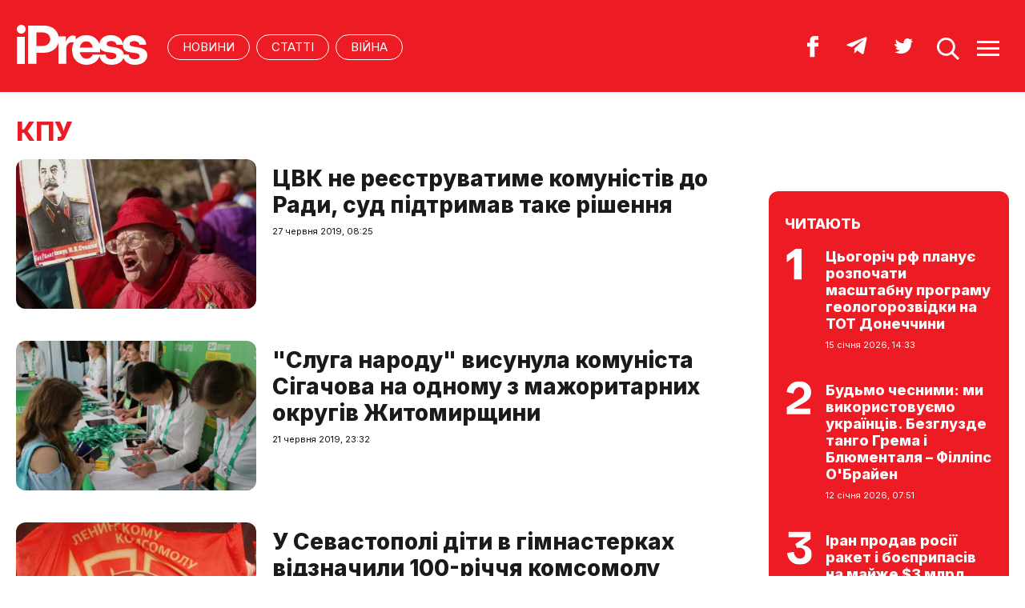

--- FILE ---
content_type: text/html; charset=UTF-8
request_url: http://ipress.ua/tags/%D0%9A%D0%9F%D0%A3/
body_size: 7600
content:
<!DOCTYPE html>
<html lang="uk">
<head>
<meta http-equiv="Content-Type" content="text/html; charset=UTF-8" />
<title>КПУ - ТЕГИ iPress </title>
<meta name="description" content="Останні новини України та світуКПУ ТЕГИ iPress ">
<meta name="keywords" content="ipress, новини, політика, бізнес, фінанси, суспільство, наука, технології, спорт, новини України">
<meta name="robots" content="index, follow">
<link rel="canonical" href="https://ipress.ua/tags/%D0%9A%D0%9F%D0%A3/" />
<link rel="alternate" hreflang="uk_UA" href="https://ipress.ua/tags/%D0%9A%D0%9F%D0%A3/" />
<link rel="apple-touch-icon" sizes="180x180" href="/apple-touch-icon.png?v=2.0.1">
<link rel="icon" type="image/png" sizes="32x32" href="/favicon-32x32.png?v=2.0.1">
<link rel="icon" type="image/png" sizes="16x16" href="/favicon-16x16.png?v=2.0.1">
<link rel="manifest" href="/site.webmanifest?v=2.0.1">
<link rel="mask-icon" href="/safari-pinned-tab.svg?v=2.0.1" color="#ed1c24">
<link rel="shortcut icon" href="/favicon.ico?v=2.0.1">
<meta name="msapplication-TileColor" content="#da532c">
<meta name="theme-color" content="#ffffff">
<meta name="twitter:card" content="summary_large_image">
<meta name="twitter:site" content="@IPressUA">
<meta name="twitter:creator" content="@IPressUA">
<meta name="twitter:title" content="КПУ - ТЕГИ iPress ">
<meta name="twitter:description" content="Останні новини України та світуКПУ ТЕГИ iPress ">

<meta property="og:title" content="" />
<meta property="og:type" content="article" />
<meta property="og:url" content="https://ipress.ua/tags/%D0%9A%D0%9F%D0%A3/"/>


<meta property="og:description" content="Останні новини України та світуКПУ ТЕГИ iPress "/>
<meta property="og:site_name" content="ipress.ua" />
<meta property="article:publisher" content="https://www.facebook.com/Ipressua" />
<meta property="fb:admins" content="100001444729428"/>
<meta property="fb:app_id" content="727655060604141"/>

<link rel="alternate" type="application/rss+xml" title="RSS 2.0" href="http://ipress.ua/rss/export.rss" />
<meta name="viewport" content="width=device-width,initial-scale=1,maximum-scale=1,user-scalable=yes">
<link rel="preconnect" href="https://fonts.googleapis.com">
<link rel="preconnect" href="https://fonts.gstatic.com" crossorigin>
<link href="https://fonts.googleapis.com/css2?family=Inter:wght@400;800&display=swap" rel="stylesheet">
<link rel="stylesheet" href="/css/index.css?v=202305261720">
<script src="/js/jquery-3.4.1.min.js"></script> 
<script src="/js/common.js?v=202301061030"></script>

<style>#google_pedestal_container {display: none;} .google-auto-placed {display: none;} #mys-wrapper{display: none;}</style>


<script>
(function(i,s,o,g,r,a,m){i['GoogleAnalyticsObject']=r;i[r]=i[r]||function(){
(i[r].q=i[r].q||[]).push(arguments)},i[r].l=1*new Date();a=s.createElement(o),
m=s.getElementsByTagName(o)[0];a.async=1;a.src=g;m.parentNode.insertBefore(a,m)
})(window,document,'script','//www.google-analytics.com/analytics.js','ga');
ga('create', 'UA-32197939-1', 'ipress.ua');
ga('require', 'displayfeatures');
ga('send', 'pageview');
</script>
<!-- Google Tag Manager -->
<script>(function(w,d,s,l,i){w[l]=w[l]||[];w[l].push({'gtm.start':
new Date().getTime(),event:'gtm.js'});var f=d.getElementsByTagName(s)[0],
j=d.createElement(s),dl=l!='dataLayer'?'&l='+l:'';j.async=true;j.src='https://www.googletagmanager.com/gtm.js?id='+i+dl;f.parentNode.insertBefore(j,f);
})(window,document,'script','dataLayer','GTM-PTSSR4V');</script>
<!-- End Google Tag Manager -->
</head>
<body>
<div class="section_header">
	<div class="container_main">
		<div class="header_wrapper">
			<div class="header_logo"><a href="https://ipress.ua/"><img src="/i/ipress_logo.svg" alt="iPress"/></a></div>
			<div class="header_menu">
				<ul class="top_menu" style="text-align-last:unset;">
					<li class="top_menu_item"> <a href="https://ipress.ua/news">НОВИНИ</a> </li>
					<li class="top_menu_item"> <a href="https://ipress.ua/articles">СТАТТІ</a> </li>
					
    <li class="top_menu_item"> <a href="https://ipress.ua/topthemes/viyna-v-ukrayini/">Війна</a> </li>

	

				</ul>
			</div>
			<div class="header_buttons">
				<a href="https://www.facebook.com/Ipressua" target="_blank" class="header_button_item"><img alt="Facebook iPress" title="Facebook iPress" src="/i/ico_p_fb_w.svg"></a>
				<a href="https://t.me/iPressUAUA" target="_blank" class="header_button_item"><img alt="Telegram iPress" title="Telegram iPress" src="/i/ico_p_telegram_w.svg"></a>
				<a href="https://twitter.com/IPressUA" target="_blank" class="header_button_item"><img alt="Twitter iPress" title="Twitter iPress" src="/i/ico_p_twitter_w.svg"></a>
				<a href="javascript:void(0);" onclick="return false;" class="header_button_item search-link"><img alt="search" src="/i/ico_p_search.svg"></a>
				<a href="javascript:void(0);" onclick="return false;" class="header_button_item menu-link"><img alt="menu" src="/i/ico_p_menu.svg"></a>
			</div>
			<style>
			@media screen and (max-width: 580px) {
				.header_buttons a.header_button_item:nth-child(3) { display: none; }
				.header_buttons a.header_button_item { margin-right: 0; }
			}
			</style>
		</div>
	</div>
</div>

<!-- menu b -->
<div class="modal_menu modal_local">
	<div class="container_main">
		<div class="modal_menu_button close-link-menu"> <a onclick="return false;" href="javascript:void(0);"><img alt="close" src="/i/ico_p_close.svg"></a> </div>
	</div>
	<div class="container_main container_main_menu">
		<div class="container_main_menu container_main_menu_item container_main_menu_item_bg">
			<div class="container_main_menu_title">Матеріали:</div>
			<ul class="top_menu">
				<li class="top_menu_item"> <a href="https://ipress.ua/news">НОВИНИ</a> </li>
				<li class="top_menu_item"> <a href="https://ipress.ua/articles">СТАТТІ</a> </li>
			</ul>
		</div>
		<div class="container_main_menu container_main_menu_item">
			<div class="container_main_menu_title">Теми:</div>
			<ul class="top_menu">
				
    <li class="top_menu_item"> <a href="https://ipress.ua/topthemes/viyna-v-ukrayini/">Війна</a> </li>

	

			</ul>
		</div>
		<div class="container_main_menu container_main_menu_item">
			<ul class="services_menu">
					<li class="services_menu_item"> <a href="https://ipress.ua/redaktsiya/">Редакція</a> </li>
                    <li class="services_menu_item"> <a href="https://ipress.ua/reklama/">Реклама</a> </li>
					<li class="services_menu_item"> <a href="https://ipress.ua/pravyla-korystuvannya-saytom/">Правила користування</a> </li>
					<li class="services_menu_item"> <a href="https://ipress.ua/dogovir-pro-korystuvannya-saytom/">Договір про користування</a> </li>
				</ul>
		</div>
		<div class="container_main_menu container_main_menu_item">
			<div class="social_buttons">
				<div>
					<a href="https://www.facebook.com/Ipressua" target="_blank" class="social_button_item"><img alt="Facebook iPress" title="Facebook iPress" src="/i/ico_p_fb_w.svg"></a>
					<a href="https://t.me/iPressUAUA" target="_blank" class="social_button_item"><img alt="Telegram iPress" title="Telegram iPress" src="/i/ico_p_telegram_w.svg"></a>
					<a href="https://twitter.com/IPressUA" target="_blank" class="social_button_item"><img alt="Twitter iPress" title="Twitter iPress" src="/i/ico_p_twitter_w.svg"></a>
				</div>
			</div>
		</div>
	</div>
</div>
<!-- menu e -->

<!-- search b -->
<div class="modal modal_search modal_local">
	<div class="container_main">
		<div class="modal_menu_button close-link-search"> <a onclick="return false;" href="javascript:void(0);"><img alt="close" src="/i/ico_p_close.svg"></a> </div>
	</div>
	<div class="container_main container_main_menu">
		<div class="search_container">
			<form action='/search/' method='get'>
				<div class="search_form">
					<div><input class="search_field" type="text" id='q' name='q' value="" placeholder="Що ви шукаєте?"></div>
					<div><input class="search_button" type="submit" value="ЗНАЙТИ"></div>
				</div>
			</form>
		</div>
	</div>
</div>
<!-- search e -->

<div class="section_main">
    <div class="container_main">
        <div class="container_section">
            <div class="section_title section_title_big"><h1><span>КПУ</span></h1></div>

            <div class="container_grid">

                <div class="container_section_body">

                    
                    <div class="articles_list_wrapper">
    
    <div class="article article_story_grid">
        <div class="article_body">
            <div class="article_media"> <img src="/media/gallery/intxt/1/8/1813163_original.jpg" alt="ЦВК не реєструватиме комуністів до Ради, суд підтримав таке рішення" title="ЦВК не реєструватиме комуністів до Ради, суд підтримав таке рішення" class="article_img" width="640" height="400"> </div>
            <div class="article_content">
                <div class="article_title"><a href="https://ipress.ua/news/tsvk_ne_reiestruvatyme_komunistiv_do_rady_sud_pidtrymav_take_rishennya_295158.html">ЦВК не реєструватиме комуністів до Ради, суд підтримав таке рішення</a></div>
                <div class="article_date">27 червня 2019, 08:25</div>
            </div>
        </div>
    </div>
    
    <div class="article article_story_grid">
        <div class="article_body">
            <div class="article_media"> <img src="/media/gallery/intxt/z/e/ze_4cdce.jpg" alt=""Слуга народу" висунула комуніста Сігачова на одному з мажоритарних округів Житомирщини" title=""Слуга народу" висунула комуніста Сігачова на одному з мажоритарних округів Житомирщини" class="article_img" width="640" height="400"> </div>
            <div class="article_content">
                <div class="article_title"><a href="https://ipress.ua/news/sluga_narodu_vysunula_komunista_sigachova_na_odnomu_z_mazhorytarnyh_okrugiv_zhytomyrshchyny_294781.html">"Слуга народу" висунула комуніста Сігачова на одному з мажоритарних округів Житомирщини</a></div>
                <div class="article_date">21 червня 2019, 23:32</div>
            </div>
        </div>
    </div>
    
    <div class="article article_story_grid">
        <div class="article_body">
            <div class="article_media"> <img src="/media/gallery/intxt/k/r/krym_e3dc3.jpg" alt="У Севастополі діти в гімнастерках відзначили 100-річчя комсомолу
" title="У Севастополі діти в гімнастерках відзначили 100-річчя комсомолу
" class="article_img" width="640" height="400"> </div>
            <div class="article_content">
                <div class="article_title"><a href="https://ipress.ua/news/u_sevastopoli_dity_v_gimnasterkah_vidznachyly_100richchya_komsomolu_269728.html">У Севастополі діти в гімнастерках відзначили 100-річчя комсомолу
</a></div>
                <div class="article_date">24 жовтня 2018, 10:27</div>
            </div>
        </div>
    </div>
    
    <div class="article article_story_grid">
        <div class="article_body">
            <div class="article_media"> <img src="/media/gallery/intxt/s/y/symonenko_57875.jpg" alt=""Заборонена" Компартія досі працює в Україні" title=""Заборонена" Компартія досі працює в Україні" class="article_img" width="640" height="400"> </div>
            <div class="article_content">
                <div class="article_title"><a href="https://ipress.ua/news/zaboronena_kompartiya_dosi_pratsyuie_v_ukraini_264892.html">"Заборонена" Компартія досі працює в Україні</a></div>
                <div class="article_date">30 серпня 2018, 10:07</div>
            </div>
        </div>
    </div>
    
    <div class="article article_story_grid">
        <div class="article_body">
            <div class="article_media"> <img src="/media/gallery/intxt/1/other/1_175d6.jpg" alt="Обшуки в Компартії: кіберполіція вилучила комп'ютери, з яких поширювали заборонену символіку" title="Обшуки в Компартії: кіберполіція вилучила комп'ютери, з яких поширювали заборонену символіку" class="article_img" width="640" height="400"> </div>
            <div class="article_content">
                <div class="article_title"><a href="https://ipress.ua/news/obshuky_v_kompartii_kiberpolitsiya_vyluchyla_kompyutery_z_yakyh_poshyryuvaly_zaboronenu_symvoliku_261016.html">Обшуки в Компартії: кіберполіція вилучила комп'ютери, з яких поширювали заборонену символіку</a></div>
                <div class="article_date">19 липня 2018, 21:00</div>
            </div>
        </div>
    </div>
    
    <div class="article article_story_grid">
        <div class="article_body">
            <div class="article_media"> <img src="/media/gallery/intxt/1/8/1813163_original.jpg" alt="Кіберполіція проводить обшуки в офісі КПУ
" title="Кіберполіція проводить обшуки в офісі КПУ
" class="article_img" width="640" height="400"> </div>
            <div class="article_content">
                <div class="article_title"><a href="https://ipress.ua/news/kiberpolitsiya_provodyt_obshuky_v_ofisi_kpu_260981.html">Кіберполіція проводить обшуки в офісі КПУ
</a></div>
                <div class="article_date">19 липня 2018, 16:23</div>
            </div>
        </div>
    </div>
    
    <div class="article article_story_grid">
        <div class="article_body">
            <div class="article_media"> <img src="/media/gallery/intxt/1/0/10_61753.jpg" alt="У Симоненка під час обшуків вилучили пістолет з глушником і патрони" title="У Симоненка під час обшуків вилучили пістолет з глушником і патрони" class="article_img" width="640" height="400"> </div>
            <div class="article_content">
                <div class="article_title"><a href="https://ipress.ua/news/u_symonenka_pid_chas_obshukiv_vyluchyly_pistolet_z_glushnykom_i_patrony_254203.html">У Симоненка під час обшуків вилучили пістолет з глушником і патрони</a></div>
                <div class="article_date">08 травня 2018, 23:00</div>
            </div>
        </div>
    </div>
    
    <div class="article article_story_grid">
        <div class="article_body">
            <div class="article_media"> <img src="/media/gallery/intxt/s/y/symonenko_57875.jpg" alt="НАЗК просить покарати Симоненка за порушення фінансування КПУ" title="НАЗК просить покарати Симоненка за порушення фінансування КПУ" class="article_img" width="640" height="400"> </div>
            <div class="article_content">
                <div class="article_title"><a href="https://ipress.ua/news/nazk_prosyt_pokaraty_symonenka_za_porushennya_finansuvannya_kpu_222120.html">НАЗК просить покарати Симоненка за порушення фінансування КПУ</a></div>
                <div class="article_date">14 серпня 2017, 23:05</div>
            </div>
        </div>
    </div>
    
    <div class="article article_story_grid">
        <div class="article_body">
            <div class="article_media"> <img src="/media/gallery/intxt/k/p/kpu_ca629.jpg" alt="Європейський суд з прав людини розглядає скаргу на заборону діяльності КПУ" title="Європейський суд з прав людини розглядає скаргу на заборону діяльності КПУ" class="article_img" width="640" height="400"> </div>
            <div class="article_content">
                <div class="article_title"><a href="https://ipress.ua/news/yevropeyskyy_sud_z_prav_lyudyny_rozglyadaie_skargu_na_zaboronu_diyalnosti_kpu_193850.html">Європейський суд з прав людини розглядає скаргу на заборону діяльності КПУ</a></div>
                <div class="article_date">30 грудня 2016, 14:55</div>
            </div>
        </div>
    </div>
    
    <div class="article article_story_grid">
        <div class="article_body">
            <div class="article_media"> <img src="/media/gallery/intxt/5/7/5772c59ae8c63.jpg" alt="ЄСПЛ прийняв до розгляду справу екс-нардепа від КПУ Александровської" title="ЄСПЛ прийняв до розгляду справу екс-нардепа від КПУ Александровської" class="article_img" width="640" height="400"> </div>
            <div class="article_content">
                <div class="article_title"><a href="https://ipress.ua/news/yespl_pryynyav_do_rozglyadu_spravu_eksnardepa_vid_kpu_aleksandrovskoi_172835.html">ЄСПЛ прийняв до розгляду справу екс-нардепа від КПУ Александровської</a></div>
                <div class="article_date">09 липня 2016, 16:45</div>
            </div>
        </div>
    </div>
    
</div>

                    <ul class="pagination"><li class="a"><span>1</span></li><li><a href="https://ipress.ua/tags/КПУ/?pg=1">2</a></li><li><a href="https://ipress.ua/tags/КПУ/?pg=2">3</a></li><li><a href="https://ipress.ua/tags/КПУ/?pg=3">4</a></li><li><a href="https://ipress.ua/tags/КПУ/?pg=4">5</a></li><li><a href="https://ipress.ua/tags/КПУ/?pg=5">6</a></li><li><a href="https://ipress.ua/tags/КПУ/?pg=6">7</a></li><li><a href="https://ipress.ua/tags/КПУ/?pg=7">8</a></li><li><a href="https://ipress.ua/tags/КПУ/?pg=8">9</a></li><li><a href="https://ipress.ua/tags/КПУ/?pg=9">10</a></li><a href="https://ipress.ua/tags/КПУ/?pg=10"  class=nxt>&rarr;</a><a href="https://ipress.ua/tags/КПУ/?pg=32" class=nxt>&#8230;</a></ul>

                </div>

                <div class="container_section_side">

                    <div class="section_popular">
    <div class="container_main">
        <div class="container_section">
            <div class="section_title"><h3><a href="">ЧИТАЮТЬ</a></h3></div>
            <div class="news_grid_wrapper">
                <div class="news_grid_wrapper_column">
                    
                    <div class="article article_popular_grid">
                        <div class="article_body">
                            <div class="article_media"> <img src="/i/num1.svg" alt=""/></div>
                            <div class="article_content">
                                <div class="article_title"><a href="https://ipress.ua/news/rf_planuie_tsogo_roku_ta_tot_donechchyny_rozpochaty_masshtabnu_programu_geologorozidky_381014.html">Цьогоріч рф планує розпочати масштабну програму геологорозвідки на ТОТ Донеччини</a></div>
                                <div class="article_date article_date_r">15 січня 2026, 14:33</div>
                            </div>
                        </div>
                    </div>
                    
                </div>
                <div class="news_grid_wrapper_column">
                    
                    <div class="article article_popular_grid">
                        <div class="article_body">
                            <div class="article_media"> <img src="/i/num2.svg" alt=""/></div>
                            <div class="article_content">
                                <div class="article_title"><a href="https://ipress.ua/articles/budmo_chesnymy_my_vykorystovuiemo_ukraintsiv_bezgluzde_tango_grema_i_blyumentalya__fillips_obrayen_380859.html">Будьмо чесними: ми використовуємо українців. Безглузде танго Грема і Блюменталя – Філліпс О'Брайен</a></div>
                                <div class="article_date article_date_r">12 січня 2026, 07:51</div>
                            </div>
                        </div>
                    </div>
                    
                    <div class="article article_popular_grid">
                        <div class="article_body">
                            <div class="article_media"> <img src="/i/num3.svg" alt=""/></div>
                            <div class="article_content">
                                <div class="article_title"><a href="https://ipress.ua/news/iran_prodav_rosii_raket_i_boieprypasiv_na_mayzhe_3_mlrd_dlya_viyny_proty_ukrainy__bloomberg_380906.html">Іран продав росії ракет і боєприпасів на майже $3 млрд для війни проти України – Bloomberg</a></div>
                                <div class="article_date article_date_r">13 січня 2026, 08:09</div>
                            </div>
                        </div>
                    </div>
                    
                    <div class="article article_popular_grid">
                        <div class="article_body">
                            <div class="article_media"> <img src="/i/num4.svg" alt=""/></div>
                            <div class="article_content">
                                <div class="article_title"><a href="https://ipress.ua/news/kytay_vidmovyvsya_vid_zakupivli_elektroenergii_z_rf_z_2026_roku_381065.html">Китай відмовився від закупівлі електроенергії з рф із 2026 року

</a></div>
                                <div class="article_date article_date_r">16 січня 2026, 19:48</div>
                            </div>
                        </div>
                    </div>
                    
                    <div class="article article_popular_grid">
                        <div class="article_body">
                            <div class="article_media"> <img src="/i/num5.svg" alt=""/></div>
                            <div class="article_content">
                                <div class="article_title"><a href="https://ipress.ua/articles/front_bez_proryvu_i_demonstratsiya_orieshnika_yak_kreml_namagaietsya_zminyty_poryadok_dennyy__mik_rayan_380995.html">Фронт без прориву і демонстрація "Орєшніка". Як кремль намагається змінити порядок денний – Мік Раян</a></div>
                                <div class="article_date article_date_r">15 січня 2026, 07:28</div>
                            </div>
                        </div>
                    </div>
                    
                </div>
            </div>
        </div>
    </div>
</div>

                    <div class="news_grid_side">
    <div class="section_title"><div><a href="https://ipress.ua/news">Останні новини</a></div></div>
    <div class="news_grid_wrapper">
        
        <div class="article_news">
            <div class="article_title"><a href="https://ipress.ua/news/ukrainski_viyskovi_urazyly_naftovyy_terminal_i_ppo_rosii_381282.html">Українські військові уразили нафтовий термінал і ППО росії</a></div>
            <div class="article_date article_date">22 січня 2026, 13:46</div>
        </div>
        
        <div class="article_news">
            <div class="article_title"><a href="https://ipress.ua/news/tramp_ofitsiyno_zasnuvav_radu_myru_u_davosi_za_uchastyu_19_krain_381281.html">Трамп офіційно заснував "Раду миру" у Давосі за участю 19 країн</a></div>
            <div class="article_date article_date">22 січня 2026, 13:29</div>
        </div>
        
        <div class="article_news">
            <div class="article_title"><a href="https://ipress.ua/news/v_avstrii_startuie_odyn_iz_naybilshyh_za_roky_protsesiv_u_spravi_pro_shpygunstvo_na_rosiyu_381278.html">В Австрії стартує один із найбільших за роки процесів у справі про шпигунство на росію</a></div>
            <div class="article_date article_date">22 січня 2026, 13:19</div>
        </div>
        
        <div class="article_news">
            <div class="article_title"><a href="https://ipress.ua/news/finlyandiya_sumnivaietsya_u_gotovnosti_rosii_do_myrnyh_domovlenostey_381277.html">Фінляндія сумнівається у готовності росії до мирних домовленостей
</a></div>
            <div class="article_date article_date">22 січня 2026, 12:53</div>
        </div>
        
        <div class="article_news">
            <div class="article_title"><a href="https://ipress.ua/news/novi_gretski_sudna_popovnyly_tinovyy_flot_rf__bloomberg_381276.html">Нові грецькі судна поповнили тіньовий флот рф — Bloomberg</a></div>
            <div class="article_date article_date">22 січня 2026, 12:21</div>
        </div>
        
        <div class="article_news">
            <div class="article_title"><a href="https://ipress.ua/news/belgiya_zamorozyt_rosiyski_aktyvy_v_yes_do_kintsya_viyny__premier_381275.html">Бельгія заморозить російські активи в ЄС до кінця війни — прем'єр</a></div>
            <div class="article_date article_date">22 січня 2026, 12:08</div>
        </div>
        
        <div class="article_news">
            <div class="article_title"><a href="https://ipress.ua/news/the_telegraph_rosiya_mogla_vpershe_zastosuvaty_pereobladnani_navchalni_rakety_dlya_udariv_po_ukraini_381274.html">The Telegraph: росія могла вперше застосувати переобладнані навчальні ракети для ударів по Україні</a></div>
            <div class="article_date article_date">22 січня 2026, 11:37</div>
        </div>
        
        <div class="article_news">
            <div class="article_title"><a href="https://ipress.ua/news/tramp_proponuie_grenlandtsyam_po_milyonu_dolariv_za_pryiednannya_do_ssha_381273.html">Трамп пропонує гренландцям по мільйону доларів за приєднання до США</a></div>
            <div class="article_date article_date">22 січня 2026, 11:14</div>
        </div>
        
        <div class="article_news">
            <div class="article_title"><a href="https://ipress.ua/news/ministr_ssha_sprychynyv_konflikt_na_vecheri_u_davosi_381272.html">Міністр США спричинив конфлікт на вечері у Давосі</a></div>
            <div class="article_date article_date">22 січня 2026, 10:46</div>
        </div>
        
        <div class="article_news">
            <div class="article_title"><a href="https://ipress.ua/news/polskyy_prezydent_prokomentuvav_mozhlyve_pryiednannya_do_rady_myru_381271.html">Польський президент прокоментував можливе приєднання до "Ради миру"</a></div>
            <div class="article_date article_date">22 січня 2026, 10:25</div>
        </div>
        
    </div>
</div>

                </div>

            </div>

        </div>
    </div>
</div>
<div class="section_footer">
	<div class="container_main">
		<div class="footer_wrapper">
			<div class="header_logo"><img src="/i/ipress_logo.svg" alt="iPress"></div>
			<div class="footer_copy">
				<p>© 2024 iPress</p>
				<p>За повного чи часткового використання текстів та зображень чи за будь-якого іншого поширення інформації «iPress» гіперпосилання на сайт <u><a href="https://ipress.ua/">iPress.ua</a></u> є обов'язковим</p>
				<p>Будь-яке копiювання, публiкацiя, передрук чи наступне поширення iнформацiї, що мiстить посилання на «Iнтерфакс-Україна», суворо забороняється</p>
			</div>
			<ul class="footer_menu">
					<li class="footer_menu_item"> <a href="https://ipress.ua/redaktsiya/">Редакція</a> </li>
                    <li class="footer_menu_item"> <a href="https://ipress.ua/reklama/">Реклама</a> </li>
					<li class="footer_menu_item"> <a href="https://ipress.ua/pravyla-korystuvannya-saytom/">Правила користування</a> </li>
					<li class="footer_menu_item"> <a href="https://ipress.ua/dogovir-pro-korystuvannya-saytom/">Договір про користування</a> </li>
				</ul>
			<ul class="footer_social_menu">
				
        <li class="footer_social_menu_item"> <a href="https://www.facebook.com/Ipressua" rel="nofollow" target="_blank">Facebook</a> </li>
        <li class="footer_social_menu_item"> <a href="https://t.me/iPressUAUA" rel="nofollow" target="_blank">Telegram</a> </li>
        <li class="footer_social_menu_item"> <a href="https://twitter.com/IPressUA" rel="nofollow" target="_blank">Twitter</a> </li>
        <li class="footer_social_menu_item"> <a href="https://ipress.ua/rss/export.rss" target="_blank">RSS</a> </li>
    
			</ul>
		</div>
	</div>
</div>

<!-- Google Tag Manager (noscript) -->
<noscript><iframe src="https://www.googletagmanager.com/ns.html?id=GTM-PTSSR4V" height="0" width="0" style="display:none;visibility:hidden"></iframe></noscript>
<!-- End Google Tag Manager (noscript) -->		

<script type="text/javascript"></script>
<script defer src="https://static.cloudflareinsights.com/beacon.min.js/vcd15cbe7772f49c399c6a5babf22c1241717689176015" integrity="sha512-ZpsOmlRQV6y907TI0dKBHq9Md29nnaEIPlkf84rnaERnq6zvWvPUqr2ft8M1aS28oN72PdrCzSjY4U6VaAw1EQ==" data-cf-beacon='{"version":"2024.11.0","token":"3c8b2d4a0944488fbb457fd81df4047e","r":1,"server_timing":{"name":{"cfCacheStatus":true,"cfEdge":true,"cfExtPri":true,"cfL4":true,"cfOrigin":true,"cfSpeedBrain":true},"location_startswith":null}}' crossorigin="anonymous"></script>
</body>
</html>

--- FILE ---
content_type: image/svg+xml
request_url: http://ipress.ua/i/ico_p_telegram_w.svg
body_size: 362
content:
<svg width="46" height="46" viewBox="0 0 46 46" fill="none" xmlns="http://www.w3.org/2000/svg">
<rect width="46" height="46" fill=""/>
<path d="M31.7594 11.4058L9.43566 20.1577C7.91215 20.7846 7.92474 21.6419 9.15866 22.0258L14.8875 23.8427L28.1584 15.3339C28.788 14.9501 29.3545 15.1548 28.8887 15.577L18.1486 25.4293L17.7583 31.4302C18.3375 31.4302 18.5893 31.1615 18.9166 30.8416L21.6992 28.0907L27.4911 32.441C28.5613 33.0424 29.3294 32.7353 29.5938 31.443L33.3962 13.2355C33.774 11.6617 32.7793 10.9324 31.7594 11.4058Z" fill="white"/>
</svg>


--- FILE ---
content_type: image/svg+xml
request_url: http://ipress.ua/i/num1.svg
body_size: 264
content:
<svg width="60" height="60" viewBox="0 0 60 60" fill="none" xmlns="http://www.w3.org/2000/svg">
<rect width="60" height="60" fill="#ED1C24"/>
<g clip-path="url(#clip0_224_4)">
<path d="M3 26.8V14.8L18 4H28V55H15.5V17.2L3 26.8Z" fill="white"/>
</g>
<defs>
<clipPath id="clip0_224_4">
<rect width="60" height="60" fill="white" transform="translate(3 4)"/>
</clipPath>
</defs>
</svg>


--- FILE ---
content_type: image/svg+xml
request_url: http://ipress.ua/i/num5.svg
body_size: 358
content:
<svg width="60" height="60" viewBox="0 0 60 60" fill="none" xmlns="http://www.w3.org/2000/svg">
<rect width="60" height="60" fill="#ED1C24"/>
<path d="M21.6958 28.0142H5.69297L8.15495 3H39.5452V11.7259H17.3874L16.1564 20.4518H24.7733C35.8522 20.4518 43.8537 27.4325 43.8537 37.3218C43.8537 47.7929 35.2367 54.7736 23.5423 54.7736C11.2324 54.1919 2.61549 46.6294 2 36.1584L13.0789 34.4132C13.6944 40.2304 17.3874 44.8842 22.9268 44.8842C28.4663 44.8842 32.1593 41.3939 32.1593 36.7401C31.5438 31.5046 27.8508 28.0142 21.6958 28.0142Z" fill="white"/>
</svg>


--- FILE ---
content_type: image/svg+xml
request_url: http://ipress.ua/i/num4.svg
body_size: 300
content:
<svg width="60" height="60" viewBox="0 0 60 60" fill="none" xmlns="http://www.w3.org/2000/svg">
<rect width="60" height="60" fill="#ED1C24"/>
<g clip-path="url(#clip0_224_4)">
<path d="M47 34.8V44.1529H40.5714V56H27.7143V44.1529H2V37.2941L20 3H40.5714V34.8H47ZM27.7143 34.8V9.23529L14.8571 34.8H27.7143Z" fill="white"/>
</g>
<defs>
<clipPath id="clip0_224_4">
<rect width="60" height="60" fill="white" transform="translate(2 3)"/>
</clipPath>
</defs>
</svg>


--- FILE ---
content_type: image/svg+xml
request_url: http://ipress.ua/i/num2.svg
body_size: 379
content:
<svg width="60" height="60" viewBox="0 0 60 60" fill="none" xmlns="http://www.w3.org/2000/svg">
<rect width="60" height="60" fill="#ED1C24"/>
<g clip-path="url(#clip0_224_4)">
<path d="M32.4688 37.625L14.5312 47.625H42.7188V57H3V45.75L25.4219 31.375C29.2656 28.875 32.4688 25.75 32.4688 20.75C32.4688 15.75 29.2656 12 24.1406 12C19.6562 12 15.1719 16.375 14.5312 22.625L3 20.125C4.28125 9.5 13.25 2 24.1406 2C35.6719 2 44 9.5 44 20.125C44 27.625 40.1562 33.25 32.4688 37.625Z" fill="white"/>
</g>
<defs>
<clipPath id="clip0_224_4">
<rect width="60" height="60" fill="white" transform="translate(3 2)"/>
</clipPath>
</defs>
</svg>
